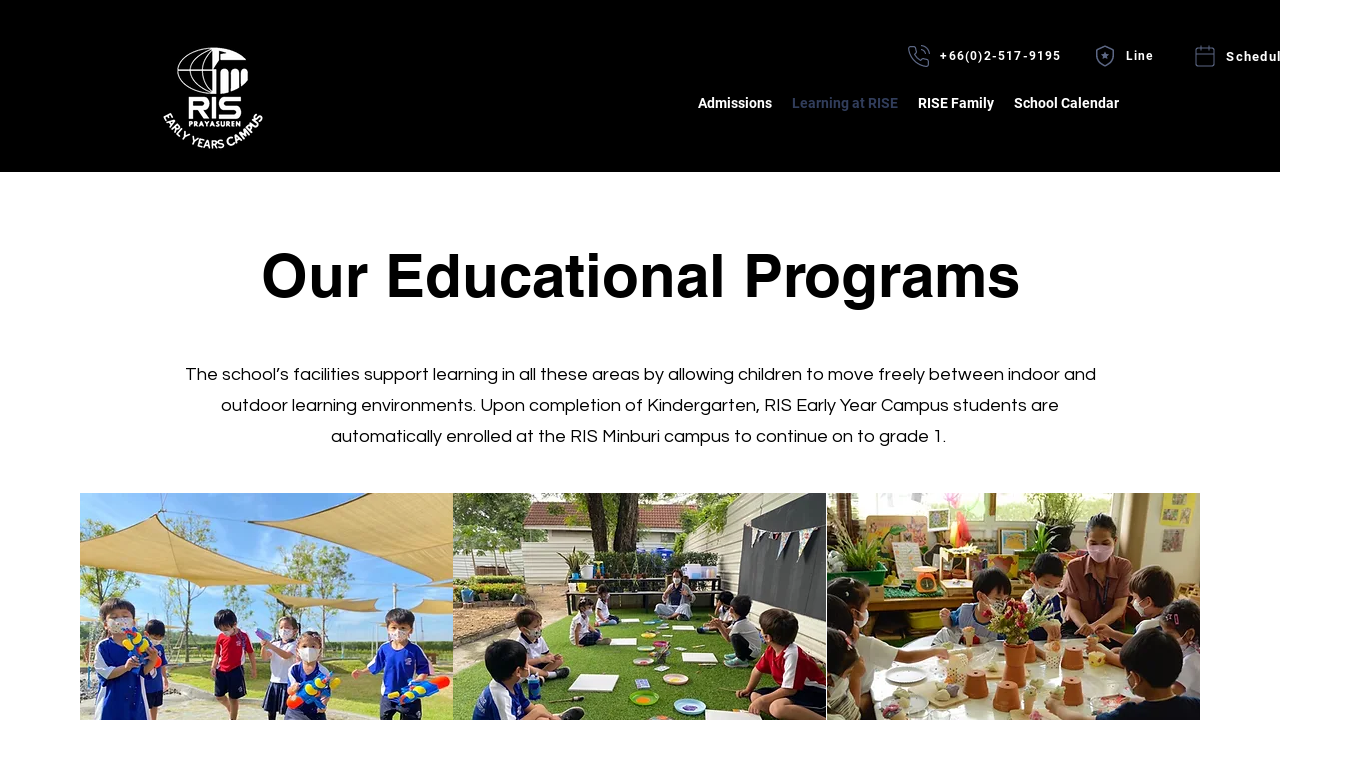

--- FILE ---
content_type: text/plain
request_url: https://www.google-analytics.com/j/collect?v=1&_v=j102&a=1268110679&t=pageview&_s=1&dl=https%3A%2F%2Fwww.rise.ac.th%2Flearning-at-rise&ul=en-us%40posix&dt=Learning%20at%20RISE%20%7C%20Rise&sr=1280x720&vp=1280x720&_u=YEBAAEABAAAAACAAI~&jid=606566847&gjid=1624933662&cid=1583175368.1769939135&tid=UA-237579026-1&_gid=1043277591.1769939135&_r=1&_slc=1&gtm=45He61s0h2n81MJW24L5v890057104za200zd890057104&gcd=13l3l3l3l1l1&dma=0&tag_exp=103116026~103200004~104527906~104528501~104684208~104684211~115938466~115938468~116185181~116185182~116988315~117041587&z=1498254786
body_size: -450
content:
2,cG-D5F8PZDWKN